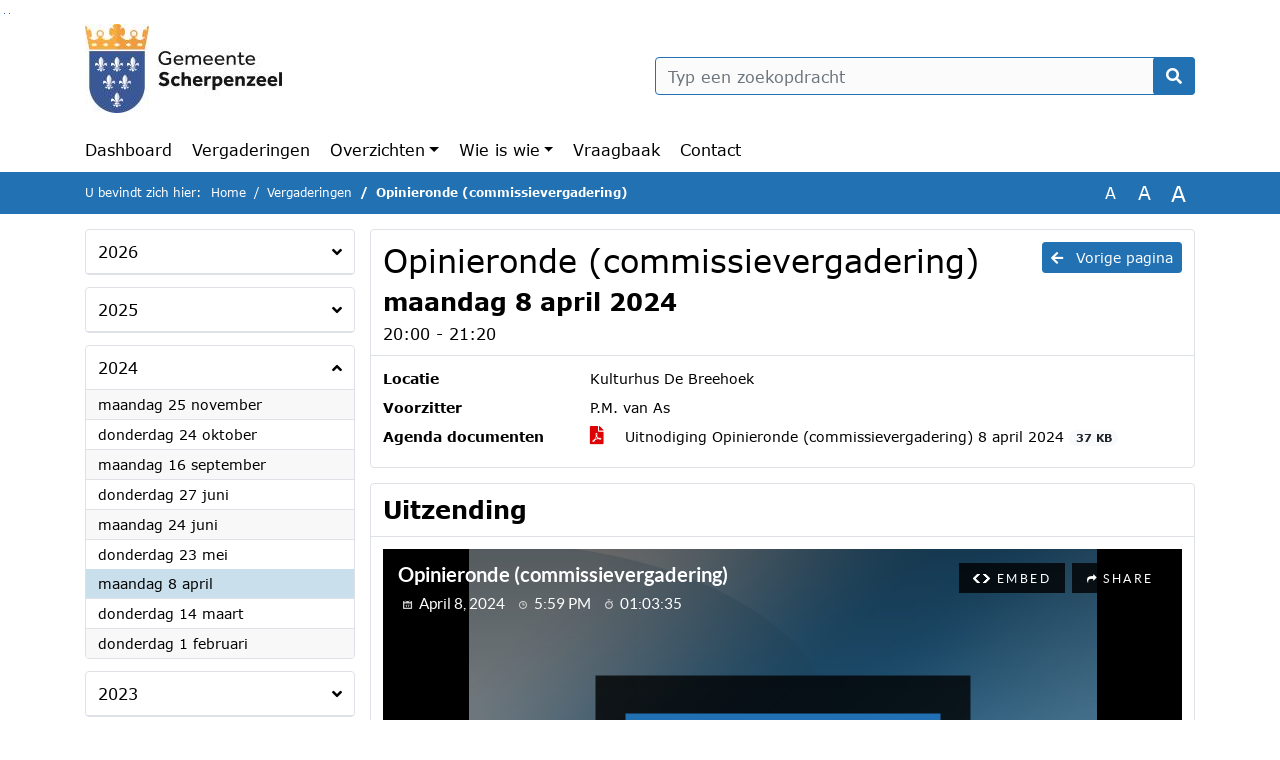

--- FILE ---
content_type: text/html; charset=utf-8
request_url: https://scherpenzeel.bestuurlijkeinformatie.nl/Agenda/Index/87549617-9099-424f-8014-06a669a534a6
body_size: 83705
content:
<!DOCTYPE html>
<html lang="nl">
<head>
    <meta charset="utf-8" />
    <meta name="viewport" content="width=device-width, initial-scale=1.0">
    <title>Agenda Scherpenzeel - Opinieronde (commissievergadering) maandag 8 april 2024 20:00 - 21:20 - iBabs Publieksportaal</title>
    <link rel="SHORTCUT ICON" href="/favicon.svg?v=20210707" />
<link rel="icon" type="image/png" sizes="16x16" href="/Images/icons/ibabs/favicon-16x16.png?x46223">
<link rel="icon" type="image/png" sizes="32x32" href="/Images/icons/ibabs/favicon-32x32.png?x46223">
<link rel="icon" type="image/svg+xml" sizes="any" href="/favicon.svg?x46223">
<link rel="apple-touch-icon" href="/favicon.svg?x46223">
<link rel="apple-touch-icon" sizes="152x152" href="/Images/icons/ibabs/touch-icon-ipad.png?x46223">
<link rel="apple-touch-icon" sizes="167x167" href="/Images/icons/ibabs/touch-icon-ipad-retina.png?x46223">
<link rel="apple-touch-icon" sizes="180x180" href="/Images/icons/ibabs/touch-icon-iphone-retina.png?x46223">


    <link href="https://fonts.googleapis.com/css?family=Open+Sans:300,400,600,700,800" rel="stylesheet" />
    <link href="/Content/css?v=D-O9VFCAyJBB8XEPmMsnpG95XXUEHBJPXwTmEDlWT0I1" rel="stylesheet"/>

    <link href='/Content/cssparse?v=GwY4XHn5VbZxFlS8RAaRX5uQYXQffa-el0jQVsPNdzs1' rel='stylesheet' data-include-ie-parse />


<link href='/Content/Fonts/Verdana.css' rel='stylesheet' data-include-ie-parse />
<link href='/Base/SiteCss' rel='stylesheet' data-include-ie-parse />

    

    <script src="/Script/ApplicationInsights"></script>
</head>
<body data-site-name="Scherpenzeel">
    <div id="wrapper">
        <div class="skipcontent">
            <a href="#content" class="btn btn-ris sr-only sr-only-focusable" tabindex="0">Ga naar de inhoud van deze pagina</a>
            <a href="#search-input" class="btn btn-ris sr-only sr-only-focusable" tabindex="0">Ga naar het zoeken</a>
            <a href="#navigation" class="btn btn-ris sr-only sr-only-focusable" tabindex="0">Ga naar het menu</a>
        </div>
        <header id="header">
            <div class="container">
                <div class="row align-items-center">
                    <div class="col-left col-md-6">
                        <div class="d-flex justify-content-between align-items-center">
                            <div class="logo">
                                <a href="https://www.scherpenzeel.nl/" id="logo" title="Navigeer naar https://www.scherpenzeel.nl/">
                                        <img alt="Logo Scherpenzeel" src="[data-uri]" />
                                </a>
                            </div>
                            <div class="d-block d-md-none">
                                <button type="button" class="navbar-toggler collapsed" data-toggle="collapse" data-target="#navbar" aria-expanded="false" aria-controls="navbar">
                                    <span class="navbar-toggler-icon" aria-hidden="true"></span>
                                    <span class="navbar-toggler-text">Menu</span>
                                </button>
                            </div>
                        </div>
                    </div>
                    <div class="col-right col-md-6">
                        <div class="form-inline justify-content-end d-none d-md-flex search-box">
                            <label class="sr-only" for="search-input">Zoeken naar</label>
                            <input class="form-control input-search" id="search-input" name="search" type="text" placeholder="Typ een zoekopdracht" aria-label="Typ een zoekopdracht" data-search-url="/Search" />
                            <button class="btn btn-search" type="button" id="search-button" aria-label="Nu zoeken">
                                <i class="fas fa-search" aria-hidden="true"></i>
                            </button>
                        </div>
                    </div>
                </div>
            </div>
        </header>
        <nav id="navigation" class="navbar navbar-expand-md">
            <div class="container">
                <div id="navbar" class="collapse navbar-collapse">
                    <ul class="navbar-nav mr-auto">
                        <li class="nav-item" id="nav-item-dashboard">
                            <a href="/" class="nav-link">Dashboard</a>
                        </li>
                        <li class="nav-item" id="nav-item-calendar">
                            <a href="/Calendar" class="nav-link">Vergaderingen</a>
                        </li>
                            <li class="nav-item dropdown" id="nav-item-report">
                                <a href="#" class="nav-link dropdown-toggle" data-toggle="dropdown" aria-haspopup="true" aria-expanded="false" id="nav-link-report">Overzichten</a>
                                <div class="dropdown-menu" aria-labelledby="nav-link-report">
                                    <a class="dropdown-item" href="/Reports">Overzichten</a>
                                        <a class="dropdown-item ml-md-3" href="/Reports/Details/0095140d-90d2-4f77-ae51-afbf50e3d503">Besluitenlijsten B&amp;W</a>
                                        <a class="dropdown-item ml-md-3" href="/Reports/Details/c6de7cbe-243c-4372-9a94-5184b0ab2c07">Besluitenlijsten Raad</a>
                                        <a class="dropdown-item ml-md-3" href="/Reports/Details/f0cae6d9-adfc-4fdf-94e1-d74ccf186b98">Geheimhoudingsregister</a>
                                        <a class="dropdown-item ml-md-3" href="/Reports/Details/975db92b-300f-416e-baea-dd69627a619e">Ingekomen stukken Raad</a>
                                        <a class="dropdown-item ml-md-3" href="/Reports/Details/ff5937c6-033a-443a-846f-e04f78ed9368">Memo&#39;s</a>
                                        <a class="dropdown-item ml-md-3" href="/Reports/Details/350668d6-2eb7-4076-b613-c36672aff603">Moties</a>
                                        <a class="dropdown-item ml-md-3" href="/Reports/Details/1209e5f5-12ed-4cc1-b25b-3b844eb7de50">Raadsbesluiten</a>
                                        <a class="dropdown-item ml-md-3" href="/Reports/Details/da62615e-6377-413a-9c23-307d5d0c4e01">Schriftelijke vragen en Inlichtingen </a>
                                        <a class="dropdown-item ml-md-3" href="/Reports/Details/3f03f0d5-35eb-4e47-b00b-f648976b85ff">Themapagina&#39;s</a>
                                        <a class="dropdown-item ml-md-3" href="/Reports/Details/9d7510fb-3d3c-47db-bc66-cdc3f44e3f72">Toezeggingen</a>
                                </div>
                            </li>
                                                                                                        <li class="nav-item dropdown" id="nav-item-people">
                                    <a href="#" class="nav-link dropdown-toggle" data-toggle="dropdown" aria-haspopup="true" aria-expanded="false" id="nav-link-people">Wie is wie</a>
                                    <div class="dropdown-menu" aria-labelledby="nav-link-people">
                                        <a class="dropdown-item" href="/People">Wie is wie</a>
                                            <a class="dropdown-item ml-md-3" href="/People/Profiles/e4d5e303-d7c1-4c9e-8d97-dbfb2323f072">Commissieleden</a>
                                            <a class="dropdown-item ml-md-3" href="/People/Profiles/104ee08e-3740-455b-a030-8699a85a11cd">Gemeenteraad</a>
                                            <a class="dropdown-item ml-md-3" href="/People/Profiles/fd9dbc39-b03e-425a-8ae4-62b1e65d5faa">Griffie</a>
                                    </div>
                                </li>
                                                                            <li class="nav-item" id="nav-item-help">
                                <a href="/Help" class="nav-link">Vraagbaak</a>
                            </li>
                                                    <li class="nav-item" id="nav-item-contact">
                                <a href="/Contact" class="nav-link">Contact</a>
                            </li>
                    </ul>
                </div>
            </div>
        </nav>
        <div id="mobile-searchbox" class="d-block d-md-none">
            <div class="container">
                <div class="row align-items-center">
                    <div class="col">
                        <div class="form-inline justify-content-end search-box">
                            <input class="form-control input-search" id="search-input-sm" name="search" type="text" placeholder="Typ een zoekopdracht" aria-label="Typ een zoekopdracht" data-search-url="/Search" />
                            <button class="btn btn-search" type="button" id="search-button-sm" aria-label="Nu zoeken">
                                <i class="fas fa-search" aria-hidden="true"></i>
                            </button>
                        </div>
                    </div>
                </div>
            </div>
        </div>
        <div id="breadcrumb">
            <div class="container">
                <nav class="navbar navbar-expand-md" aria-label="Kruimelpad">
                    <span class="breadcrumb-pre-text">
                        U bevindt zich hier:
                    </span>
                    <ol class="breadcrumb mr-auto">
                        <li class="breadcrumb-item">
                            <a href="/">Home</a>
                        </li>
                        
    <li class="breadcrumb-item">
        <a href="/Calendar">
            Vergaderingen
        </a>
    </li>
    <li class="breadcrumb-item active" aria-current="page">
        Opinieronde (commissievergadering)
    </li>

                    </ol>
                    <div class="font-size">
                        <ul>
                            <li class="align-middle">
                                <button type="button" data-size="1.0" aria-label="Zet de tekst in de originele tekst grootte." aria-pressed="true">A</button>
                            </li>
                            <li class="align-middle">
                                <button type="button" data-size="1.2" aria-label="Vergroot de tekst met 20% ten opzichte van de originele tekst grootte." aria-pressed="false">A</button>
                            </li>
                            <li class="align-middle">
                                <button type="button" data-size="1.4" aria-label="Vergroot de tekst met 40% ten opzichte van de originele tekst grootte." aria-pressed="false">A</button>
                            </li>
                        </ul>
                    </div>
                </nav>
            </div>
        </div>
        <main id="content" class="d-flex">
            <div class="container d-flex align-items-stretch flex-fill">
                


<div class="row maincontent sidecontent-left flex-fill" >
    <aside class="col-md-3 col-lg-3" id="sidecontent-left">

<div class="widget">
    <div class="widgetLabel">
        <h2>
            <a role="button" 
               data-toggle="collapse" 
               href="#year2026" 
               aria-expanded="false" 
               aria-controls="year2026" 
               >
                2026
                <span class="collapse-icon float-right">
                    <i class="fa fa-angle-down"></i>
                </span>
            </a>
        </h2>
    </div>
    <div class="widgetContent">
        <ul class="list-group">
            <li class="clearfix agenda-year list-group-item">
                <div class="details collapse " id="year2026">
                    <ul class="list-group" data-agenda-url="/Agenda/RetrieveAgendasForYear?agendatypeId=100029668&amp;year=2026">
                        
                    </ul>
                </div>
            </li>
        </ul>
    </div>
</div>
<div class="widget">
    <div class="widgetLabel">
        <h2>
            <a role="button" 
               data-toggle="collapse" 
               href="#year2025" 
               aria-expanded="false" 
               aria-controls="year2025" 
               >
                2025
                <span class="collapse-icon float-right">
                    <i class="fa fa-angle-down"></i>
                </span>
            </a>
        </h2>
    </div>
    <div class="widgetContent">
        <ul class="list-group">
            <li class="clearfix agenda-year list-group-item">
                <div class="details collapse " id="year2025">
                    <ul class="list-group" data-agenda-url="/Agenda/RetrieveAgendasForYear?agendatypeId=100029668&amp;year=2025">
                        
                    </ul>
                </div>
            </li>
        </ul>
    </div>
</div>
<div class="widget">
    <div class="widgetLabel">
        <h2>
            <a role="button" 
               data-toggle="collapse" 
               href="#year2024" 
               aria-expanded="true" 
               aria-controls="year2024" 
               >
                2024
                <span class="collapse-icon float-right">
                    <i class="fa fa-angle-up"></i>
                </span>
            </a>
        </h2>
    </div>
    <div class="widgetContent">
        <ul class="list-group">
            <li class="clearfix agenda-year list-group-item">
                <div class="details collapse in show" id="year2024">
                    <ul class="list-group" data-agenda-url="/Agenda/RetrieveAgendasForYear?agendatypeId=100029668&amp;year=2024">
                            <li class="agenda-link list-group-item "
        >
        <a href="/Agenda/Index/3dbb2421-dadf-4940-a06a-b19313ef923e" >
            <div class="agenda-link-title">maandag 25 november <span class="sr-only">2024</span></div>
        </a>
    </li>
    <li class="agenda-link list-group-item "
        >
        <a href="/Agenda/Index/076f975b-bd08-4ca8-ae66-1eb221438bc9" >
            <div class="agenda-link-title">donderdag 24 oktober <span class="sr-only">2024</span></div>
        </a>
    </li>
    <li class="agenda-link list-group-item "
        >
        <a href="/Agenda/Index/efd74c57-c286-4e63-9cdf-ca0e658725f0" >
            <div class="agenda-link-title">maandag 16 september <span class="sr-only">2024</span></div>
        </a>
    </li>
    <li class="agenda-link list-group-item "
        >
        <a href="/Agenda/Index/71c0ee7f-a46f-45ed-8ac2-86387e6bc7e3" >
            <div class="agenda-link-title">donderdag 27 juni <span class="sr-only">2024</span></div>
        </a>
    </li>
    <li class="agenda-link list-group-item "
        >
        <a href="/Agenda/Index/475a54fd-c632-474d-96d2-1bad71237ce8" >
            <div class="agenda-link-title">maandag 24 juni <span class="sr-only">2024</span></div>
        </a>
    </li>
    <li class="agenda-link list-group-item "
        >
        <a href="/Agenda/Index/c52ca490-c22e-4333-aedd-96f74ee5de9d" >
            <div class="agenda-link-title">donderdag 23 mei <span class="sr-only">2024</span></div>
        </a>
    </li>
    <li class="agenda-link list-group-item active"
        aria-current=&quot;page&quot;>
        <a href="/Agenda/Index/87549617-9099-424f-8014-06a669a534a6" >
            <div class="agenda-link-title">maandag 8 april <span class="sr-only">2024</span></div>
        </a>
    </li>
    <li class="agenda-link list-group-item "
        >
        <a href="/Agenda/Index/b582726d-c79b-4c84-b5f9-bf0b604f5b68" >
            <div class="agenda-link-title">donderdag 14 maart <span class="sr-only">2024</span></div>
        </a>
    </li>
    <li class="agenda-link list-group-item "
        >
        <a href="/Agenda/Index/4016049d-b675-4f1d-81ef-b3963b7c2e27" >
            <div class="agenda-link-title">donderdag 1 februari <span class="sr-only">2024</span></div>
        </a>
    </li>

                    </ul>
                </div>
            </li>
        </ul>
    </div>
</div>
<div class="widget">
    <div class="widgetLabel">
        <h2>
            <a role="button" 
               data-toggle="collapse" 
               href="#year2023" 
               aria-expanded="false" 
               aria-controls="year2023" 
               >
                2023
                <span class="collapse-icon float-right">
                    <i class="fa fa-angle-down"></i>
                </span>
            </a>
        </h2>
    </div>
    <div class="widgetContent">
        <ul class="list-group">
            <li class="clearfix agenda-year list-group-item">
                <div class="details collapse " id="year2023">
                    <ul class="list-group" data-agenda-url="/Agenda/RetrieveAgendasForYear?agendatypeId=100029668&amp;year=2023">
                        
                    </ul>
                </div>
            </li>
        </ul>
    </div>
</div>
<div class="widget">
    <div class="widgetLabel">
        <h2>
            <a role="button" 
               data-toggle="collapse" 
               href="#year2022" 
               aria-expanded="false" 
               aria-controls="year2022" 
               >
                2022
                <span class="collapse-icon float-right">
                    <i class="fa fa-angle-down"></i>
                </span>
            </a>
        </h2>
    </div>
    <div class="widgetContent">
        <ul class="list-group">
            <li class="clearfix agenda-year list-group-item">
                <div class="details collapse " id="year2022">
                    <ul class="list-group" data-agenda-url="/Agenda/RetrieveAgendasForYear?agendatypeId=100029668&amp;year=2022">
                        
                    </ul>
                </div>
            </li>
        </ul>
    </div>
</div>
<div class="widget">
    <div class="widgetLabel">
        <h2>
            <a role="button" 
               data-toggle="collapse" 
               href="#year2021" 
               aria-expanded="false" 
               aria-controls="year2021" 
               >
                2021
                <span class="collapse-icon float-right">
                    <i class="fa fa-angle-down"></i>
                </span>
            </a>
        </h2>
    </div>
    <div class="widgetContent">
        <ul class="list-group">
            <li class="clearfix agenda-year list-group-item">
                <div class="details collapse " id="year2021">
                    <ul class="list-group" data-agenda-url="/Agenda/RetrieveAgendasForYear?agendatypeId=100029668&amp;year=2021">
                        
                    </ul>
                </div>
            </li>
        </ul>
    </div>
</div>
<div class="widget">
    <div class="widgetLabel">
        <h2>
            <a role="button" 
               data-toggle="collapse" 
               href="#year2020" 
               aria-expanded="false" 
               aria-controls="year2020" 
               >
                2020
                <span class="collapse-icon float-right">
                    <i class="fa fa-angle-down"></i>
                </span>
            </a>
        </h2>
    </div>
    <div class="widgetContent">
        <ul class="list-group">
            <li class="clearfix agenda-year list-group-item">
                <div class="details collapse " id="year2020">
                    <ul class="list-group" data-agenda-url="/Agenda/RetrieveAgendasForYear?agendatypeId=100029668&amp;year=2020">
                        
                    </ul>
                </div>
            </li>
        </ul>
    </div>
</div>
<div class="widget">
    <div class="widgetLabel">
        <h2>
            <a role="button" 
               data-toggle="collapse" 
               href="#year2019" 
               aria-expanded="false" 
               aria-controls="year2019" 
               >
                2019
                <span class="collapse-icon float-right">
                    <i class="fa fa-angle-down"></i>
                </span>
            </a>
        </h2>
    </div>
    <div class="widgetContent">
        <ul class="list-group">
            <li class="clearfix agenda-year list-group-item">
                <div class="details collapse " id="year2019">
                    <ul class="list-group" data-agenda-url="/Agenda/RetrieveAgendasForYear?agendatypeId=100029668&amp;year=2019">
                        
                    </ul>
                </div>
            </li>
        </ul>
    </div>
</div>
<div class="widget">
    <div class="widgetLabel">
        <h2>
            <a role="button" 
               data-toggle="collapse" 
               href="#year2018" 
               aria-expanded="false" 
               aria-controls="year2018" 
               >
                2018
                <span class="collapse-icon float-right">
                    <i class="fa fa-angle-down"></i>
                </span>
            </a>
        </h2>
    </div>
    <div class="widgetContent">
        <ul class="list-group">
            <li class="clearfix agenda-year list-group-item">
                <div class="details collapse " id="year2018">
                    <ul class="list-group" data-agenda-url="/Agenda/RetrieveAgendasForYear?agendatypeId=100029668&amp;year=2018">
                        
                    </ul>
                </div>
            </li>
        </ul>
    </div>
</div>
<div class="widget">
    <div class="widgetLabel">
        <h2>
            <a role="button" 
               data-toggle="collapse" 
               href="#year2017" 
               aria-expanded="false" 
               aria-controls="year2017" 
               >
                2017
                <span class="collapse-icon float-right">
                    <i class="fa fa-angle-down"></i>
                </span>
            </a>
        </h2>
    </div>
    <div class="widgetContent">
        <ul class="list-group">
            <li class="clearfix agenda-year list-group-item">
                <div class="details collapse " id="year2017">
                    <ul class="list-group" data-agenda-url="/Agenda/RetrieveAgendasForYear?agendatypeId=100029668&amp;year=2017">
                        
                    </ul>
                </div>
            </li>
        </ul>
    </div>
</div>
<div class="widget">
    <div class="widgetLabel">
        <h2>
            <a role="button" 
               data-toggle="collapse" 
               href="#year2016" 
               aria-expanded="false" 
               aria-controls="year2016" 
               >
                2016
                <span class="collapse-icon float-right">
                    <i class="fa fa-angle-down"></i>
                </span>
            </a>
        </h2>
    </div>
    <div class="widgetContent">
        <ul class="list-group">
            <li class="clearfix agenda-year list-group-item">
                <div class="details collapse " id="year2016">
                    <ul class="list-group" data-agenda-url="/Agenda/RetrieveAgendasForYear?agendatypeId=100029668&amp;year=2016">
                        
                    </ul>
                </div>
            </li>
        </ul>
    </div>
</div>    </aside>
    <section class="col-md-9 maincontent" id="maincontent" >
            <div class="row">
        <div class="box col">
            <div class="box-inner">
                <div class="box-header">
                    <a id="backButton" href="#" class="d-none d-md-block btn-sm btn-ris float-md-right"><i class="fas fa-arrow-left"></i> Vorige pagina</a>
                    <h1 >Opinieronde (commissievergadering)</h1>
                    <h2 >maandag 8 april 2024</h2>
                    <div class="heading3">20:00 - 21:20</div>
                </div>
                <div class="box-content box-padding">
                    <dl class="row">
                            <dt class="col-sm-3">Locatie</dt>
                            <dd class="col-sm-9" ><p>Kulturhus De Breehoek</p></dd>
                                                    <dt class="col-sm-3">Voorzitter</dt>
                            <dd class="col-sm-9" >P.M. van As</dd>
                                                

                            <dt class="col-sm-3">Agenda documenten</dt>
                            <dd class="col-sm-9">
                                <ul class="list-group list-attachments">
        <li class="list-group-item">
            <a href="/Agenda/Document/87549617-9099-424f-8014-06a669a534a6?documentId=d0ad67c6-0a14-4523-a98e-1d5ce51c9368" class="unread" data-document-id="d0ad67c6-0a14-4523-a98e-1d5ce51c9368" >
                    <span class="icon pdf" aria-label="pdf" role="img"></span>
                
                Uitnodiging Opinieronde (commissievergadering) 8 april 2024
                <span class="badge badge-light badge-pill">37 KB</span>
            </a>
        </li>
</ul>
                            </dd>
                    </dl>
                </div>
            </div>
        </div>
    </div>
<div class="row">
    <div class="box col">
        <div class="box-inner">
            <div class="box-header">
                <h2>Uitzending</h2>
            </div>
            <div class="box-content box-padding">
                <div class="cwc" data-video-type="Cwc" data-video-id="gemeentescherpenzeel/20240408_1" data-video-url="" data-video-base-url="" data-title="Opinieronde (commissievergadering) maandag 8 april 2024" data-language="nl">
                </div>
            </div>
        </div>
    </div>
</div>        <div class="row">
    <div class="box col">
        <div class="box-inner">
            <div class="box-header">
                <h2>Agendapunten</h2>
                <button class="btn btn-ibo float-right" style="display: none;">
                    <i class="fa fa-download"></i>
                </button>
            </div>
            <div class="box-content">
                <div class="box-content-collapse panel-group" id="agendaitems">
                    <ol>
                            <li>
                                <div class="panel panel-default agenda-item" id="ca8384bc-0fa3-46e6-b623-2f00a1b6bc64" >
    <div class="panel-heading large" id="heading-ca8384bc-0fa3-46e6-b623-2f00a1b6bc64">
        <div class="d-flex">
            <div class="panel-id">1</div>
                <h3 class="panel-title">
                    <button class="arrow-right" type="button" aria-expanded="true" aria-controls="collapse-ca8384bc-0fa3-46e6-b623-2f00a1b6bc64">
                        <span class="panel-title-label" >
                            Opening - <span class='text-thin'>20:00</span>
                        </span>
                    </button>
                </h3>
        </div>
    </div>
        <div id="collapse-ca8384bc-0fa3-46e6-b623-2f00a1b6bc64" class="panel-collapse collapse show" aria-labelledby="heading-ca8384bc-0fa3-46e6-b623-2f00a1b6bc64">
            <div class="panel-body">
                                                                

                    <div class="row even">
                        <div class="col-12 label">
                            <a class="arrow-right collapsed" role="button" data-toggle="collapse" data-parent="#collapse-ca8384bc-0fa3-46e6-b623-2f00a1b6bc64" href="#speakers-ca8384bc-0fa3-46e6-b623-2f00a1b6bc64" aria-expanded="false" aria-controls="speakers-ca8384bc-0fa3-46e6-b623-2f00a1b6bc64">
                                <h4>Sprekers</h4>
                            </a>
                        </div>
                        <div class="col-12 text">
                            <div id="speakers-ca8384bc-0fa3-46e6-b623-2f00a1b6bc64" class="speakers collapse">
                                    <div class="offset"
         data-off="4760"
         data-seek-point="0">
        00:00:04 - 00:03:38 - P.M.  van   As
    </div>

                            </div>
                        </div>
                    </div>
            </div>
        </div>
</div>
                            </li>
                            <li>
                                <div class="panel panel-default agenda-item" id="f2413f40-28d5-4ecc-9387-cb355bcd410a" >
    <div class="panel-heading large" id="heading-f2413f40-28d5-4ecc-9387-cb355bcd410a">
        <div class="d-flex">
            <div class="panel-id">2</div>
                <h3 class="panel-title">
                    <button class="arrow-right" type="button" aria-expanded="true" aria-controls="collapse-f2413f40-28d5-4ecc-9387-cb355bcd410a">
                        <span class="panel-title-label" >
                            Spreekrecht - <span class='text-thin'>20:01</span>
                        </span>
                    </button>
                </h3>
        </div>
    </div>
        <div id="collapse-f2413f40-28d5-4ecc-9387-cb355bcd410a" class="panel-collapse collapse show" aria-labelledby="heading-f2413f40-28d5-4ecc-9387-cb355bcd410a">
            <div class="panel-body">
                                                                

                    <div class="row even">
                        <div class="col-12 label">
                            <a class="arrow-right collapsed" role="button" data-toggle="collapse" data-parent="#collapse-f2413f40-28d5-4ecc-9387-cb355bcd410a" href="#speakers-f2413f40-28d5-4ecc-9387-cb355bcd410a" aria-expanded="false" aria-controls="speakers-f2413f40-28d5-4ecc-9387-cb355bcd410a">
                                <h4>Sprekers</h4>
                            </a>
                        </div>
                        <div class="col-12 text">
                            <div id="speakers-f2413f40-28d5-4ecc-9387-cb355bcd410a" class="speakers collapse">
                                    <div class="offset"
         data-off="114531"
         data-seek-point="0">
        00:01:54 - 00:03:38 - P.M.  van   As
    </div>

                            </div>
                        </div>
                    </div>
            </div>
        </div>
</div>
                            </li>
                            <li>
                                <div class="panel panel-default agenda-item" id="244cd5bf-bc29-4f7b-b24a-c0ff55eed7dc" >
    <div class="panel-heading large" id="heading-244cd5bf-bc29-4f7b-b24a-c0ff55eed7dc">
        <div class="d-flex">
            <div class="panel-id">3</div>
                <h3 class="panel-title">
                    <button class="arrow-right" type="button" aria-expanded="true" aria-controls="collapse-244cd5bf-bc29-4f7b-b24a-c0ff55eed7dc">
                        <span class="panel-title-label" >
                            Vaststellen agenda - <span class='text-thin'>20:02</span>
                        </span>
                    </button>
                </h3>
        </div>
    </div>
        <div id="collapse-244cd5bf-bc29-4f7b-b24a-c0ff55eed7dc" class="panel-collapse collapse show" aria-labelledby="heading-244cd5bf-bc29-4f7b-b24a-c0ff55eed7dc">
            <div class="panel-body">
                                                    <div class="row even">
                        <div class="col-12 label">
                            <h4>Bijlagen</h4>
                        </div>
                        <div class="col-12 text">
                            <ul class="list-group list-attachments">
        <li class="list-group-item">
            <a href="/Agenda/Document/87549617-9099-424f-8014-06a669a534a6?documentId=b903d1cd-4efc-431f-bad6-0a534ec1b807&amp;agendaItemId=244cd5bf-bc29-4f7b-b24a-c0ff55eed7dc" class="unread" data-document-id="b903d1cd-4efc-431f-bad6-0a534ec1b807" >
                    <span class="icon pdf" aria-label="pdf" role="img"></span>
                
                Agenda Opinieronde (commissievergadering) 8 april 2024
                <span class="badge badge-light badge-pill">38 KB</span>
            </a>
        </li>
</ul>
                        </div>
                    </div>
                                

                    <div class="row odd">
                        <div class="col-12 label">
                            <a class="arrow-right collapsed" role="button" data-toggle="collapse" data-parent="#collapse-244cd5bf-bc29-4f7b-b24a-c0ff55eed7dc" href="#speakers-244cd5bf-bc29-4f7b-b24a-c0ff55eed7dc" aria-expanded="false" aria-controls="speakers-244cd5bf-bc29-4f7b-b24a-c0ff55eed7dc">
                                <h4>Sprekers</h4>
                            </a>
                        </div>
                        <div class="col-12 text">
                            <div id="speakers-244cd5bf-bc29-4f7b-b24a-c0ff55eed7dc" class="speakers collapse">
                                    <div class="offset"
         data-off="117091"
         data-seek-point="0">
        00:01:57 - 00:03:38 - P.M.  van   As
    </div>

                            </div>
                        </div>
                    </div>
            </div>
        </div>
</div>
                            </li>
                            <li>
                                <div class="panel panel-default agenda-item" id="d196f6b4-c12c-42ac-a766-7ac8a98fca21" >
    <div class="panel-heading large" id="heading-d196f6b4-c12c-42ac-a766-7ac8a98fca21">
        <div class="d-flex">
            <div class="panel-id">4</div>
                <h3 class="panel-title">
                    <button class="arrow-right" type="button" aria-expanded="true" aria-controls="collapse-d196f6b4-c12c-42ac-a766-7ac8a98fca21">
                        <span class="panel-title-label" >
                            Lange Termijn Agenda (LTA) - <span class='text-thin'>20:03</span>
                        </span>
                    </button>
                </h3>
        </div>
    </div>
        <div id="collapse-d196f6b4-c12c-42ac-a766-7ac8a98fca21" class="panel-collapse collapse show" aria-labelledby="heading-d196f6b4-c12c-42ac-a766-7ac8a98fca21">
            <div class="panel-body">
                                                    <div class="row even">
                        <div class="col-12 label">
                            <h4>Bijlagen</h4>
                        </div>
                        <div class="col-12 text">
                            <ul class="list-group list-attachments">
        <li class="list-group-item">
            <a href="/Agenda/Document/87549617-9099-424f-8014-06a669a534a6?documentId=4a9ceb9d-1340-404d-842c-8235600d6c2e&amp;agendaItemId=d196f6b4-c12c-42ac-a766-7ac8a98fca21" class="unread" data-document-id="4a9ceb9d-1340-404d-842c-8235600d6c2e" >
                    <span class="icon pdf" aria-label="pdf" role="img"></span>
                
                Termijnagenda 26-03-2024
                <span class="badge badge-light badge-pill">141 KB</span>
            </a>
        </li>
</ul>
                        </div>
                    </div>
                                

                    <div class="row odd">
                        <div class="col-12 label">
                            <a class="arrow-right collapsed" role="button" data-toggle="collapse" data-parent="#collapse-d196f6b4-c12c-42ac-a766-7ac8a98fca21" href="#speakers-d196f6b4-c12c-42ac-a766-7ac8a98fca21" aria-expanded="false" aria-controls="speakers-d196f6b4-c12c-42ac-a766-7ac8a98fca21">
                                <h4>Sprekers</h4>
                            </a>
                        </div>
                        <div class="col-12 text">
                            <div id="speakers-d196f6b4-c12c-42ac-a766-7ac8a98fca21" class="speakers collapse">
                                    <div class="offset"
         data-off="122064"
         data-seek-point="0">
        00:02:02 - 00:03:38 - P.M.  van   As
    </div>

                            </div>
                        </div>
                    </div>
            </div>
        </div>
</div>
                            </li>
                            <li>
                                <div class="panel panel-default agenda-item" id="ed9c4688-fb91-407c-9e51-3d9b19fcbac5" >
    <div class="panel-heading large" id="heading-ed9c4688-fb91-407c-9e51-3d9b19fcbac5">
        <div class="d-flex">
            <div class="panel-id">5</div>
                <h3 class="panel-title">
                    <button class="arrow-right" type="button" aria-expanded="true" aria-controls="collapse-ed9c4688-fb91-407c-9e51-3d9b19fcbac5">
                        <span class="panel-title-label" >
                            Actualiteiten - <span class='text-thin'>20:04</span>
                        </span>
                    </button>
                </h3>
        </div>
    </div>
        <div id="collapse-ed9c4688-fb91-407c-9e51-3d9b19fcbac5" class="panel-collapse collapse show" aria-labelledby="heading-ed9c4688-fb91-407c-9e51-3d9b19fcbac5">
            <div class="panel-body">
                                                                

                    <div class="row even">
                        <div class="col-12 label">
                            <a class="arrow-right collapsed" role="button" data-toggle="collapse" data-parent="#collapse-ed9c4688-fb91-407c-9e51-3d9b19fcbac5" href="#speakers-ed9c4688-fb91-407c-9e51-3d9b19fcbac5" aria-expanded="false" aria-controls="speakers-ed9c4688-fb91-407c-9e51-3d9b19fcbac5">
                                <h4>Sprekers</h4>
                            </a>
                        </div>
                        <div class="col-12 text">
                            <div id="speakers-ed9c4688-fb91-407c-9e51-3d9b19fcbac5" class="speakers collapse">
                                    <div class="offset"
         data-off="132538"
         data-seek-point="0">
        00:02:12 - 00:03:38 - P.M.  van   As
    </div>

                            </div>
                        </div>
                    </div>
            </div>
        </div>
</div>
                            </li>
                            <li>
                                <div class="panel panel-default agenda-item" id="2da4f34a-3b17-47b3-9490-c28758f4ac2b" >
    <div class="panel-heading large" id="heading-2da4f34a-3b17-47b3-9490-c28758f4ac2b">
        <div class="d-flex">
            <div class="panel-id">6</div>
                <h3 class="panel-title">
                    <button class="arrow-right" type="button" aria-expanded="true" aria-controls="collapse-2da4f34a-3b17-47b3-9490-c28758f4ac2b">
                        <span class="panel-title-label" >
                            Stichting EemVallei Educatief (Stev) Begroting - <span class='text-thin'>20:05</span>
                        </span>
                    </button>
                </h3>
        </div>
    </div>
        <div id="collapse-2da4f34a-3b17-47b3-9490-c28758f4ac2b" class="panel-collapse collapse show" aria-labelledby="heading-2da4f34a-3b17-47b3-9490-c28758f4ac2b">
            <div class="panel-body">
                                                    <div class="row even">
                        <div class="col-12 label">
                            <h4>Bijlagen</h4>
                        </div>
                        <div class="col-12 text">
                            <ul class="list-group list-attachments">
        <li class="list-group-item">
            <a href="/Agenda/Document/87549617-9099-424f-8014-06a669a534a6?documentId=1689616b-3734-456d-9e17-4978325f612c&amp;agendaItemId=2da4f34a-3b17-47b3-9490-c28758f4ac2b" class="unread" data-document-id="1689616b-3734-456d-9e17-4978325f612c" >
                    <span class="icon pdf" aria-label="pdf" role="img"></span>
                
                Raadsvoorstel zienswijze begroting 2024 STEV (red)
                <span class="badge badge-light badge-pill">54 KB</span>
            </a>
        </li>
        <li class="list-group-item">
            <a href="/Agenda/Document/87549617-9099-424f-8014-06a669a534a6?documentId=b62e90d0-d457-4c7e-9435-a4be5df01df7&amp;agendaItemId=2da4f34a-3b17-47b3-9490-c28758f4ac2b" class="unread" data-document-id="b62e90d0-d457-4c7e-9435-a4be5df01df7" >
                    <span class="icon pdf" aria-label="pdf" role="img"></span>
                
                Aanbiedingsbrief begroting STEV 2024
                <span class="badge badge-light badge-pill">89 KB</span>
            </a>
        </li>
        <li class="list-group-item">
            <a href="/Agenda/Document/87549617-9099-424f-8014-06a669a534a6?documentId=5e4a8b25-7785-4a30-b5ad-e5915d03b335&amp;agendaItemId=2da4f34a-3b17-47b3-9490-c28758f4ac2b" class="unread" data-document-id="5e4a8b25-7785-4a30-b5ad-e5915d03b335" >
                    <span class="icon pdf" aria-label="pdf" role="img"></span>
                
                Begroting STEV 2024-2028
                <span class="badge badge-light badge-pill">546 KB</span>
            </a>
        </li>
        <li class="list-group-item">
            <a href="/Agenda/Document/87549617-9099-424f-8014-06a669a534a6?documentId=11b2dc20-9590-4e0c-a0b7-b293f4d1a9cd&amp;agendaItemId=2da4f34a-3b17-47b3-9490-c28758f4ac2b" class="unread" data-document-id="11b2dc20-9590-4e0c-a0b7-b293f4d1a9cd" >
                    <span class="icon pdf" aria-label="pdf" role="img"></span>
                
                Technische vragen Stichting EemVallei Educatief (Stev) Begroting
                <span class="badge badge-light badge-pill">52 KB</span>
            </a>
        </li>
</ul>
                        </div>
                    </div>
                                    <div class="row odd">
                        <div class="col-12 label">
                            <h4>Voorgesteld besluit</h4>
                        </div>
                        <div class="col-12 text">
                            <p>1. Geen zienswijze naar voren te brengen over de begroting 2024 van Stichting Openbaar Primair Onderwijs Eem-Vallei Educatief (STEV).</p>
                        </div>
                    </div>
                

                    <div class="row even">
                        <div class="col-12 label">
                            <a class="arrow-right collapsed" role="button" data-toggle="collapse" data-parent="#collapse-2da4f34a-3b17-47b3-9490-c28758f4ac2b" href="#speakers-2da4f34a-3b17-47b3-9490-c28758f4ac2b" aria-expanded="false" aria-controls="speakers-2da4f34a-3b17-47b3-9490-c28758f4ac2b">
                                <h4>Sprekers</h4>
                            </a>
                        </div>
                        <div class="col-12 text">
                            <div id="speakers-2da4f34a-3b17-47b3-9490-c28758f4ac2b" class="speakers collapse">
                                    <div class="offset"
         data-off="149948"
         data-seek-point="0">
        00:02:29 - 00:03:38 - P.M.  van   As
    </div>
    <div class="offset"
         data-off="218593"
         data-seek-point="0">
        00:03:38 - 00:06:50 - GemeenteBelangen Scherpenzeel
    </div>
    <div class="offset"
         data-off="410473"
         data-seek-point="0">
        00:06:50 - 00:07:01 - P.M.  van   As
    </div>
    <div class="offset"
         data-off="421590"
         data-seek-point="0">
        00:07:01 - 00:08:06 - VVD Scherpenzeel
    </div>
    <div class="offset"
         data-off="486467"
         data-seek-point="0">
        00:08:06 - 00:08:19 - P.M.  van   As
    </div>
    <div class="offset"
         data-off="499823"
         data-seek-point="0">
        00:08:19 - 00:11:11 - PRO Scherpenzeel
    </div>
    <div class="offset"
         data-off="671547"
         data-seek-point="0">
        00:11:11 - 00:11:27 - P.M.  van   As
    </div>
    <div class="offset"
         data-off="687273"
         data-seek-point="0">
        00:11:27 - 00:17:49 - College B&W
    </div>
    <div class="offset"
         data-off="1069883"
         data-seek-point="0">
        00:17:49 - 00:18:44 - GemeenteBelangen Scherpenzeel
    </div>
    <div class="offset"
         data-off="1124643"
         data-seek-point="0">
        00:18:44 - 00:19:13 - College B&W
    </div>
    <div class="offset"
         data-off="1153463"
         data-seek-point="0">
        00:19:13 - 00:21:02 - P.M.  van   As
    </div>

                            </div>
                        </div>
                    </div>
            </div>
        </div>
</div>
                            </li>
                            <li>
                                <div class="panel panel-default agenda-item" id="1874efea-02ab-4959-bb2c-e3d886537938" >
    <div class="panel-heading large" id="heading-1874efea-02ab-4959-bb2c-e3d886537938">
        <div class="d-flex">
            <div class="panel-id">7</div>
                <h3 class="panel-title">
                    <button class="arrow-right" type="button" aria-expanded="true" aria-controls="collapse-1874efea-02ab-4959-bb2c-e3d886537938">
                        <span class="panel-title-label" >
                            Valleihopper ontwerp-Gemeenschappelijke Regeling - <span class='text-thin'>20:20</span>
                        </span>
                    </button>
                </h3>
        </div>
    </div>
        <div id="collapse-1874efea-02ab-4959-bb2c-e3d886537938" class="panel-collapse collapse show" aria-labelledby="heading-1874efea-02ab-4959-bb2c-e3d886537938">
            <div class="panel-body">
                                                    <div class="row even">
                        <div class="col-12 label">
                            <h4>Bijlagen</h4>
                        </div>
                        <div class="col-12 text">
                            <ul class="list-group list-attachments">
        <li class="list-group-item">
            <a href="/Agenda/Document/87549617-9099-424f-8014-06a669a534a6?documentId=e9bc02a1-988d-4ea9-810f-0042b334b777&amp;agendaItemId=1874efea-02ab-4959-bb2c-e3d886537938" class="unread" data-document-id="e9bc02a1-988d-4ea9-810f-0042b334b777" >
                    <span class="icon pdf" aria-label="pdf" role="img"></span>
                
                Raadsvoorstel ontwerp-Gemeenschappelijke Regeling Valleihopper 
                <span class="badge badge-light badge-pill">56 KB</span>
            </a>
        </li>
        <li class="list-group-item">
            <a href="/Agenda/Document/87549617-9099-424f-8014-06a669a534a6?documentId=348813e7-5477-45e3-a111-7fb41afb13ec&amp;agendaItemId=1874efea-02ab-4959-bb2c-e3d886537938" class="unread" data-document-id="348813e7-5477-45e3-a111-7fb41afb13ec" >
                    <span class="icon pdf" aria-label="pdf" role="img"></span>
                
                GR Bedrijfsvoeringsorganisatie Valleihopper
                <span class="badge badge-light badge-pill">188 KB</span>
            </a>
        </li>
        <li class="list-group-item">
            <a href="/Agenda/Document/87549617-9099-424f-8014-06a669a534a6?documentId=ca0f7b17-e698-4f23-b2de-cee623bc28fe&amp;agendaItemId=1874efea-02ab-4959-bb2c-e3d886537938" class="unread" data-document-id="ca0f7b17-e698-4f23-b2de-cee623bc28fe" >
                    <span class="icon pdf" aria-label="pdf" role="img"></span>
                
                Artikelsgewijze toelichting bij Instellingsbesluit
                <span class="badge badge-light badge-pill">231 KB</span>
            </a>
        </li>
        <li class="list-group-item">
            <a href="/Agenda/Document/87549617-9099-424f-8014-06a669a534a6?documentId=212c49a6-bf57-4288-8cc3-c8e10213a12d&amp;agendaItemId=1874efea-02ab-4959-bb2c-e3d886537938" class="unread" data-document-id="212c49a6-bf57-4288-8cc3-c8e10213a12d" >
                    <span class="icon pdf" aria-label="pdf" role="img"></span>
                
                Technische vragen Valleihopper ontwerp-Gemeenschappelijke Regeling (versie 04-04)
                <span class="badge badge-light badge-pill">63 KB</span>
            </a>
        </li>
</ul>
                        </div>
                    </div>
                                    <div class="row odd">
                        <div class="col-12 label">
                            <h4>Voorgesteld besluit</h4>
                        </div>
                        <div class="col-12 text">
                            <p>1. Geen zienswijze naar voren te brengen over de ontwerp gewijzigde Gemeenschappelijke Regeling Bedrijfsvoeringsorganisatie Valleihopper.</p>
                        </div>
                    </div>
                

                    <div class="row even">
                        <div class="col-12 label">
                            <a class="arrow-right collapsed" role="button" data-toggle="collapse" data-parent="#collapse-1874efea-02ab-4959-bb2c-e3d886537938" href="#speakers-1874efea-02ab-4959-bb2c-e3d886537938" aria-expanded="false" aria-controls="speakers-1874efea-02ab-4959-bb2c-e3d886537938">
                                <h4>Sprekers</h4>
                            </a>
                        </div>
                        <div class="col-12 text">
                            <div id="speakers-1874efea-02ab-4959-bb2c-e3d886537938" class="speakers collapse">
                                    <div class="offset"
         data-off="1173041"
         data-seek-point="0">
        00:19:33 - 00:21:02 - P.M.  van   As
    </div>
    <div class="offset"
         data-off="1262557"
         data-seek-point="0">
        00:21:02 - 00:23:37 - PRO Scherpenzeel
    </div>
    <div class="offset"
         data-off="1417410"
         data-seek-point="0">
        00:23:37 - 00:25:40 - GemeenteBelangen Scherpenzeel
    </div>
    <div class="offset"
         data-off="1540330"
         data-seek-point="0">
        00:25:40 - 00:25:54 - P.M.  van   As
    </div>
    <div class="offset"
         data-off="1554287"
         data-seek-point="0">
        00:25:54 - 00:27:48 - College B&W
    </div>
    <div class="offset"
         data-off="1668217"
         data-seek-point="0">
        00:27:48 - 00:29:26 - P.M.  van   As
    </div>

                            </div>
                        </div>
                    </div>
            </div>
        </div>
</div>
                            </li>
                            <li>
                                <div class="panel panel-default agenda-item" id="ac2af5d1-308f-4e16-9e1f-72a32b48fbef" >
    <div class="panel-heading large" id="heading-ac2af5d1-308f-4e16-9e1f-72a32b48fbef">
        <div class="d-flex">
            <div class="panel-id">8</div>
                <h3 class="panel-title">
                    <button class="arrow-right" type="button" aria-expanded="true" aria-controls="collapse-ac2af5d1-308f-4e16-9e1f-72a32b48fbef">
                        <span class="panel-title-label" >
                            Verwerking Huishoudelijk restafval zienswijze aanbesteding - <span class='text-thin'>20:35</span>
                        </span>
                    </button>
                </h3>
        </div>
    </div>
        <div id="collapse-ac2af5d1-308f-4e16-9e1f-72a32b48fbef" class="panel-collapse collapse show" aria-labelledby="heading-ac2af5d1-308f-4e16-9e1f-72a32b48fbef">
            <div class="panel-body">
                    <div class="row odd">
                        <div class="col-12 text" >
                            <p>Wisseling fractie GemeenteBelangen Scherpenzeel: de heer Van de Fliert neemt de plaats in van de heer Brons.</p>
                        </div>
                    </div>
                                                    <div class="row even">
                        <div class="col-12 label">
                            <h4>Bijlagen</h4>
                        </div>
                        <div class="col-12 text">
                            <ul class="list-group list-attachments">
        <li class="list-group-item">
            <a href="/Agenda/Document/87549617-9099-424f-8014-06a669a534a6?documentId=699feb20-7040-4f9e-9ece-76fefa498533&amp;agendaItemId=ac2af5d1-308f-4e16-9e1f-72a32b48fbef" class="unread" data-document-id="699feb20-7040-4f9e-9ece-76fefa498533" >
                    <span class="icon pdf" aria-label="pdf" role="img"></span>
                
                Raadsvoorstel Aanbestedingskader restafval Regio De Vallei
                <span class="badge badge-light badge-pill">54 KB</span>
            </a>
        </li>
        <li class="list-group-item">
            <a href="/Agenda/Document/87549617-9099-424f-8014-06a669a534a6?documentId=bc8bb6cc-588b-45bd-9739-2888e8d1d4ec&amp;agendaItemId=ac2af5d1-308f-4e16-9e1f-72a32b48fbef" class="unread" data-document-id="bc8bb6cc-588b-45bd-9739-2888e8d1d4ec" >
                    <span class="icon pdf" aria-label="pdf" role="img"></span>
                
                Brief aanbestedingskader restafval RDV ondertekend
                <span class="badge badge-light badge-pill">1 MB</span>
            </a>
        </li>
        <li class="list-group-item">
            <a href="/Agenda/Document/87549617-9099-424f-8014-06a669a534a6?documentId=f5e5f825-4f2e-400a-acaf-a41111a522e0&amp;agendaItemId=ac2af5d1-308f-4e16-9e1f-72a32b48fbef" class="unread" data-document-id="f5e5f825-4f2e-400a-acaf-a41111a522e0" >
                    <span class="icon pdf" aria-label="pdf" role="img"></span>
                
                Technische vragen Verwerking Huishoudelijk restafval zienswijze aanbesteding (versie 08-04)
                <span class="badge badge-light badge-pill">57 KB</span>
            </a>
        </li>
</ul>
                        </div>
                    </div>
                                    <div class="row odd">
                        <div class="col-12 label">
                            <h4>Voorgesteld besluit</h4>
                        </div>
                        <div class="col-12 text">
                            <p>1. Geen zienswijze kenbaar te maken ten aanzien van het aanbestedingskader verwerking restafval Regio De Vallei.</p>
                        </div>
                    </div>
                
                        <div class="row even">
                            <div class="col-12 label">
                                <h4>Themapagina&#39;s</h4>
                            </div>
                            <div class="col-12 text">
                                
<table class="table table-responsive-lg table-hover table-small-text table-clickable agenda-item-list-entries" aria-label="Recente overzichten bekijken" id="list-entries-Themapagina&#39;s-ac2af5d1-308f-4e16-9e1f-72a32b48fbef">
    <thead>
        <tr>

                <th scope="col">Thema</th>
                    </tr>
    </thead>
    <tbody>

                <tr id="7f6ee117-9a9d-4ec7-8575-dee5646bb33c" data-url="/Reports/Item/165866cf-ff9e-4bdd-a183-11336d3a6af2" data-entry-id="165866cf-ff9e-4bdd-a183-11336d3a6af2">
                    
                    <td tabindex="0">Regio De Vallei</td>

                </tr>

    </tbody>
</table>
                            </div>
                        </div>

                    <div class="row odd">
                        <div class="col-12 label">
                            <a class="arrow-right collapsed" role="button" data-toggle="collapse" data-parent="#collapse-ac2af5d1-308f-4e16-9e1f-72a32b48fbef" href="#speakers-ac2af5d1-308f-4e16-9e1f-72a32b48fbef" aria-expanded="false" aria-controls="speakers-ac2af5d1-308f-4e16-9e1f-72a32b48fbef">
                                <h4>Sprekers</h4>
                            </a>
                        </div>
                        <div class="col-12 text">
                            <div id="speakers-ac2af5d1-308f-4e16-9e1f-72a32b48fbef" class="speakers collapse">
                                    <div class="offset"
         data-off="1701634"
         data-seek-point="0">
        00:28:21 - 00:29:26 - P.M.  van   As
    </div>
    <div class="offset"
         data-off="1766463"
         data-seek-point="0">
        00:29:26 - 00:31:50 - SGP Scherpenzeel
    </div>
    <div class="offset"
         data-off="1910590"
         data-seek-point="0">
        00:31:50 - 00:33:46 - PRO Scherpenzeel
    </div>
    <div class="offset"
         data-off="2026423"
         data-seek-point="0">
        00:33:46 - 00:37:33 - GemeenteBelangen Scherpenzeel
    </div>
    <div class="offset"
         data-off="2253320"
         data-seek-point="0">
        00:37:33 - 00:37:42 - P.M.  van   As
    </div>
    <div class="offset"
         data-off="2262033"
         data-seek-point="0">
        00:37:42 - 00:38:33 - VVD Scherpenzeel
    </div>
    <div class="offset"
         data-off="2313627"
         data-seek-point="0">
        00:38:33 - 00:38:46 - P.M.  van   As
    </div>
    <div class="offset"
         data-off="2326790"
         data-seek-point="0">
        00:38:46 - 00:40:43 - College B&W
    </div>
    <div class="offset"
         data-off="2443187"
         data-seek-point="0">
        00:40:43 - 00:40:51 - SGP Scherpenzeel
    </div>
    <div class="offset"
         data-off="2451370"
         data-seek-point="0">
        00:40:51 - 00:42:55 - College B&W
    </div>
    <div class="offset"
         data-off="2575707"
         data-seek-point="0">
        00:42:55 - 00:43:12 - GemeenteBelangen Scherpenzeel
    </div>
    <div class="offset"
         data-off="2592160"
         data-seek-point="0">
        00:43:12 - 00:46:10 - College B&W
    </div>
    <div class="offset"
         data-off="2770507"
         data-seek-point="0">
        00:46:10 - 00:46:18 - P.M.  van   As
    </div>
    <div class="offset"
         data-off="2778700"
         data-seek-point="0">
        00:46:18 - 00:47:29 - SGP Scherpenzeel
    </div>
    <div class="offset"
         data-off="2849137"
         data-seek-point="0">
        00:47:29 - 00:47:36 - P.M.  van   As
    </div>
    <div class="offset"
         data-off="2856943"
         data-seek-point="0">
        00:47:36 - 00:48:12 - GemeenteBelangen Scherpenzeel
    </div>
    <div class="offset"
         data-off="2892277"
         data-seek-point="0">
        00:48:12 - 00:49:25 - P.M.  van   As
    </div>

                            </div>
                        </div>
                    </div>
            </div>
        </div>
</div>
                            </li>
                            <li>
                                <div class="panel panel-default agenda-item" id="c00db3a4-51c6-4473-869f-e77cbba783de" >
    <div class="panel-heading large" id="heading-c00db3a4-51c6-4473-869f-e77cbba783de">
        <div class="d-flex">
            <div class="panel-id">9</div>
                <h3 class="panel-title">
                    <button class="arrow-right" type="button" aria-expanded="true" aria-controls="collapse-c00db3a4-51c6-4473-869f-e77cbba783de">
                        <span class="panel-title-label" >
                            BOPA Stationsweg 389 - Verlengen opvanglocatie - <span class='text-thin'>20:50</span>
                        </span>
                    </button>
                </h3>
        </div>
    </div>
        <div id="collapse-c00db3a4-51c6-4473-869f-e77cbba783de" class="panel-collapse collapse show" aria-labelledby="heading-c00db3a4-51c6-4473-869f-e77cbba783de">
            <div class="panel-body">
                    <div class="row odd">
                        <div class="col-12 text" >
                            <p>Buitenplanse omgevingsplanactiviteit (BOPA)</p>
                        </div>
                    </div>
                                                    <div class="row even">
                        <div class="col-12 label">
                            <h4>Bijlagen</h4>
                        </div>
                        <div class="col-12 text">
                            <ul class="list-group list-attachments">
        <li class="list-group-item">
            <a href="/Agenda/Document/87549617-9099-424f-8014-06a669a534a6?documentId=5c254d81-e7ca-418f-96d4-875ac27e1de1&amp;agendaItemId=c00db3a4-51c6-4473-869f-e77cbba783de" class="unread" data-document-id="5c254d81-e7ca-418f-96d4-875ac27e1de1" >
                    <span class="icon pdf" aria-label="pdf" role="img"></span>
                
                Raadsvoorstel Stationsweg 389 (versie 2)
                <span class="badge badge-light badge-pill">54 KB</span>
            </a>
        </li>
        <li class="list-group-item">
            <a href="/Agenda/Document/87549617-9099-424f-8014-06a669a534a6?documentId=49261842-9c3b-495f-9171-9235794c0b82&amp;agendaItemId=c00db3a4-51c6-4473-869f-e77cbba783de" class="unread" data-document-id="49261842-9c3b-495f-9171-9235794c0b82" >
                    <span class="icon pdf" aria-label="pdf" role="img"></span>
                
                Stationsweg 389 Motivatie verlenging
                <span class="badge badge-light badge-pill">55 KB</span>
            </a>
        </li>
        <li class="list-group-item">
            <a href="/Agenda/Document/87549617-9099-424f-8014-06a669a534a6?documentId=136a6fd0-1db0-4d37-919c-e2a09fdea41f&amp;agendaItemId=c00db3a4-51c6-4473-869f-e77cbba783de" class="unread" data-document-id="136a6fd0-1db0-4d37-919c-e2a09fdea41f" >
                    <span class="icon pdf" aria-label="pdf" role="img"></span>
                
                Bijlage tekening - Situatietekening nieuw Stationsweg 389
                <span class="badge badge-light badge-pill">286 KB</span>
            </a>
        </li>
        <li class="list-group-item">
            <a href="/Agenda/Document/87549617-9099-424f-8014-06a669a534a6?documentId=95c0837d-a6a7-4fcf-bfc2-91a2402e2314&amp;agendaItemId=c00db3a4-51c6-4473-869f-e77cbba783de" class="unread" data-document-id="95c0837d-a6a7-4fcf-bfc2-91a2402e2314" >
                    <span class="icon pdf" aria-label="pdf" role="img"></span>
                
                Bijlage Tekening - Plattegronden en situatietekening  Stationsweg 389
                <span class="badge badge-light badge-pill">655 KB</span>
            </a>
        </li>
        <li class="list-group-item">
            <a href="/Agenda/Document/87549617-9099-424f-8014-06a669a534a6?documentId=0751e6c6-35d2-4edd-8f45-be33d4fb5187&amp;agendaItemId=c00db3a4-51c6-4473-869f-e77cbba783de" class="unread" data-document-id="0751e6c6-35d2-4edd-8f45-be33d4fb5187" >
                    <span class="icon pdf" aria-label="pdf" role="img"></span>
                
                Technische vragen BOPA Stationsweg 389 - Verlengen opvanglocatie (versie 08-04)
                <span class="badge badge-light badge-pill">52 KB</span>
            </a>
        </li>
</ul>
                        </div>
                    </div>
                                    <div class="row odd">
                        <div class="col-12 label">
                            <h4>Voorgesteld besluit</h4>
                        </div>
                        <div class="col-12 text">
                            <p>1. Positief te adviseren over het voornemen tot het verlenen van de omgevingsvergunning voor het verlengen van de gemeentelijke noodopvang voor Oekraïners aan de Stationsweg 389.</p>
                        </div>
                    </div>
                

                    <div class="row even">
                        <div class="col-12 label">
                            <a class="arrow-right collapsed" role="button" data-toggle="collapse" data-parent="#collapse-c00db3a4-51c6-4473-869f-e77cbba783de" href="#speakers-c00db3a4-51c6-4473-869f-e77cbba783de" aria-expanded="false" aria-controls="speakers-c00db3a4-51c6-4473-869f-e77cbba783de">
                                <h4>Sprekers</h4>
                            </a>
                        </div>
                        <div class="col-12 text">
                            <div id="speakers-c00db3a4-51c6-4473-869f-e77cbba783de" class="speakers collapse">
                                    <div class="offset"
         data-off="2893524"
         data-seek-point="0">
        00:48:13 - 00:49:25 - P.M.  van   As
    </div>
    <div class="offset"
         data-off="2965310"
         data-seek-point="0">
        00:49:25 - 00:51:01 - SGP Scherpenzeel
    </div>
    <div class="offset"
         data-off="3061510"
         data-seek-point="0">
        00:51:01 - 00:51:12 - P.M.  van   As
    </div>
    <div class="offset"
         data-off="3072680"
         data-seek-point="0">
        00:51:12 - 00:53:25 - PRO Scherpenzeel
    </div>
    <div class="offset"
         data-off="3205637"
         data-seek-point="0">
        00:53:25 - 00:53:34 - P.M.  van   As
    </div>
    <div class="offset"
         data-off="3214863"
         data-seek-point="0">
        00:53:34 - 00:56:03 - GemeenteBelangen Scherpenzeel
    </div>
    <div class="offset"
         data-off="3363953"
         data-seek-point="0">
        00:56:03 - 00:56:13 - P.M.  van   As
    </div>
    <div class="offset"
         data-off="3373090"
         data-seek-point="0">
        00:56:13 - 00:57:15 - VVD Scherpenzeel
    </div>
    <div class="offset"
         data-off="3435193"
         data-seek-point="0">
        00:57:15 - 00:57:37 - P.M.  van   As
    </div>
    <div class="offset"
         data-off="3457607"
         data-seek-point="0">
        00:57:37 - 01:00:00 - College B&W
    </div>
    <div class="offset"
         data-off="3600323"
         data-seek-point="0">
        01:00:00 - 01:00:14 - P.M.  van   As
    </div>
    <div class="offset"
         data-off="3614350"
         data-seek-point="0">
        01:00:14 - 01:00:31 - SGP Scherpenzeel
    </div>
    <div class="offset"
         data-off="3631073"
         data-seek-point="0">
        01:00:31 - 01:01:24 - P.M.  van   As
    </div>

                            </div>
                        </div>
                    </div>
            </div>
        </div>
</div>
                            </li>
                            <li>
                                <div class="panel panel-default agenda-item" id="68717c2a-6210-4e5a-bf85-d3c919f3e0ca" >
    <div class="panel-heading large" id="heading-68717c2a-6210-4e5a-bf85-d3c919f3e0ca">
        <div class="d-flex">
            <div class="panel-id">10</div>
                <h3 class="panel-title">
                    <button class="arrow-right" type="button" aria-expanded="true" aria-controls="collapse-68717c2a-6210-4e5a-bf85-d3c919f3e0ca">
                        <span class="panel-title-label" >
                            Terugkoppeling college m.b.t. externe organen - <span class='text-thin'>21:10</span>
                        </span>
                    </button>
                </h3>
        </div>
    </div>
        <div id="collapse-68717c2a-6210-4e5a-bf85-d3c919f3e0ca" class="panel-collapse collapse show" aria-labelledby="heading-68717c2a-6210-4e5a-bf85-d3c919f3e0ca">
            <div class="panel-body">
                                                                

                    <div class="row even">
                        <div class="col-12 label">
                            <a class="arrow-right collapsed" role="button" data-toggle="collapse" data-parent="#collapse-68717c2a-6210-4e5a-bf85-d3c919f3e0ca" href="#speakers-68717c2a-6210-4e5a-bf85-d3c919f3e0ca" aria-expanded="false" aria-controls="speakers-68717c2a-6210-4e5a-bf85-d3c919f3e0ca">
                                <h4>Sprekers</h4>
                            </a>
                        </div>
                        <div class="col-12 text">
                            <div id="speakers-68717c2a-6210-4e5a-bf85-d3c919f3e0ca" class="speakers collapse">
                                    <div class="offset"
         data-off="3676221"
         data-seek-point="0">
        01:01:16 - 01:01:24 - P.M.  van   As
    </div>

                            </div>
                        </div>
                    </div>
            </div>
        </div>
</div>
                            </li>
                            <li>
                                <div class="panel panel-default agenda-item" id="9d9229c2-48bd-418e-935c-f6ff3b03c25d" >
    <div class="panel-heading large" id="heading-9d9229c2-48bd-418e-935c-f6ff3b03c25d">
        <div class="d-flex">
            <div class="panel-id">11</div>
                <h3 class="panel-title">
                    <button class="arrow-right" type="button" aria-expanded="true" aria-controls="collapse-9d9229c2-48bd-418e-935c-f6ff3b03c25d">
                        <span class="panel-title-label" >
                            Rondvraag - <span class='text-thin'>21:15</span>
                        </span>
                    </button>
                </h3>
        </div>
    </div>
        <div id="collapse-9d9229c2-48bd-418e-935c-f6ff3b03c25d" class="panel-collapse collapse show" aria-labelledby="heading-9d9229c2-48bd-418e-935c-f6ff3b03c25d">
            <div class="panel-body">
                                                                

                    <div class="row even">
                        <div class="col-12 label">
                            <a class="arrow-right collapsed" role="button" data-toggle="collapse" data-parent="#collapse-9d9229c2-48bd-418e-935c-f6ff3b03c25d" href="#speakers-9d9229c2-48bd-418e-935c-f6ff3b03c25d" aria-expanded="false" aria-controls="speakers-9d9229c2-48bd-418e-935c-f6ff3b03c25d">
                                <h4>Sprekers</h4>
                            </a>
                        </div>
                        <div class="col-12 text">
                            <div id="speakers-9d9229c2-48bd-418e-935c-f6ff3b03c25d" class="speakers collapse">
                                    <div class="offset"
         data-off="3680941"
         data-seek-point="0">
        01:01:20 - 01:01:24 - P.M.  van   As
    </div>
    <div class="offset"
         data-off="3684093"
         data-seek-point="0">
        01:01:24 - 01:02:00 - College B&W
    </div>
    <div class="offset"
         data-off="3720690"
         data-seek-point="0">
        01:02:00 - 01:02:18 - GemeenteBelangen Scherpenzeel
    </div>
    <div class="offset"
         data-off="3738100"
         data-seek-point="0">
        01:02:18 - 01:02:20 - College B&W
    </div>
    <div class="offset"
         data-off="3740587"
         data-seek-point="0">
        01:02:20 - 01:02:37 - College B&W
    </div>
    <div class="offset"
         data-off="3757140"
         data-seek-point="0">
        01:02:37 - 01:02:50 - GemeenteBelangen Scherpenzeel
    </div>
    <div class="offset"
         data-off="3770490"
         data-seek-point="0">
        01:02:50 - 01:02:54 - College B&W
    </div>
    <div class="offset"
         data-off="3774627"
         data-seek-point="0">
        01:02:54 - 01:02:56 - P.M.  van   As
    </div>
    <div class="offset"
         data-off="3776240"
         data-seek-point="0">
        01:02:56 - 01:03:35 - P.M.  van   As
    </div>

                            </div>
                        </div>
                    </div>
            </div>
        </div>
</div>
                            </li>
                            <li>
                                <div class="panel panel-default agenda-item" id="902ba0fd-d874-4e87-a9ca-609ce40bf19c" >
    <div class="panel-heading large" id="heading-902ba0fd-d874-4e87-a9ca-609ce40bf19c">
        <div class="d-flex">
            <div class="panel-id">12</div>
                <h3 class="panel-title">
                    <button class="arrow-right" type="button" aria-expanded="true" aria-controls="collapse-902ba0fd-d874-4e87-a9ca-609ce40bf19c">
                        <span class="panel-title-label" >
                            Sluiting
                        </span>
                    </button>
                </h3>
        </div>
    </div>
        <div id="collapse-902ba0fd-d874-4e87-a9ca-609ce40bf19c" class="panel-collapse collapse show" aria-labelledby="heading-902ba0fd-d874-4e87-a9ca-609ce40bf19c">
            <div class="panel-body">
                                                                

                    <div class="row even">
                        <div class="col-12 label">
                            <a class="arrow-right collapsed" role="button" data-toggle="collapse" data-parent="#collapse-902ba0fd-d874-4e87-a9ca-609ce40bf19c" href="#speakers-902ba0fd-d874-4e87-a9ca-609ce40bf19c" aria-expanded="false" aria-controls="speakers-902ba0fd-d874-4e87-a9ca-609ce40bf19c">
                                <h4>Sprekers</h4>
                            </a>
                        </div>
                        <div class="col-12 text">
                            <div id="speakers-902ba0fd-d874-4e87-a9ca-609ce40bf19c" class="speakers collapse">
                                    <div class="offset"
         data-off="3780318"
         data-seek-point="0">
        01:03:00 - 01:03:35 - P.M.  van   As
    </div>

                            </div>
                        </div>
                    </div>
            </div>
        </div>
</div>
                            </li>
                    </ol>
                </div>
            </div>
        </div>
    </div>
</div>    </section>
</div>



            </div>
        </main>
                <footer id="footer-new">
                    <div class="container">
                        <div class="row justify-content-end align-items-start">
                            <div class="box mb-0 col-md-auto">
                                <div class="box-inner">
                                    <div class="box-content p-0 py-1">
                                        <ul class="list-group list-group-horizontal">
                                            <li class="list-group-item">
                                                <span>
                                                    <a href="https://www.ibabs.com">
                                                        iBabs Vergadermanagement
                                                        <i class="fas fa-external-link-alt"></i>
                                                    </a>
                                                </span>
                                            </li>
                                            <li class="list-group-item">
                                                <span>
                                                    <a href=https://portal.ibabs.eu/>
                                                        Inloggen
                                                    <i class="fas fa-external-link-alt"></i>
                                                </a>
                                            </span>
                                        </li>
                                    </ul>
                                </div>
                            </div>
                        </div>
                    </div>
                </div>
            </footer>

    </div>

    <script src="/scripts/main?v=DJZiH23W5dphf0OvlR2xsncTlu3UMUqyomKYo9qym7w1"></script>

    <script src="/scripts/localization/nl?v=meRI3Lzz9Ko3fJUOcqRMr0B15-3iMzakUQ7OHp8nYy81"></script>

    <script src="/Scripts/views/layout.js"></script>


    <script type='module' src='/lib/duetds-datepicker/duet.esm.js'></script>

    <script nomodule src='/lib/duetds-datepicker/duet.js'></script>


    
            <script src="//sdk.companywebcast.com/sdk/player/client.js"></script>
<script src="/scripts/agendavideo?v=M_r3jwLclK6R9vf1rME5EXPsGGzBxDX6mFH5oL8Kwm41"></script>

</body>
</html>


--- FILE ---
content_type: text/css
request_url: https://scherpenzeel.bestuurlijkeinformatie.nl/Content/Fonts/Verdana.css
body_size: 2323
content:
@font-face {
    font-family: 'Verdana';
    src: url('../../Fonts/Verdana/Verdana.eot');
    src: local('Verdana'),
        url('../../Fonts/Verdana/Verdana.eot?#iefix') format('embedded-opentype'),
        url('../../Fonts/Verdana/Verdana.woff2') format('woff2'),
        url('../../Fonts/Verdana/Verdana.woff') format('woff'),
        url('../../Fonts/Verdana/Verdana.ttf') format('truetype'),
        url('../../Fonts/Verdana/Verdana.svg#Verdana') format('svg');
    font-weight: normal;
    font-style: normal;
    font-display: swap;
}

@font-face {
    font-family: 'Verdana';
    src: url('../../Fonts/Verdana/Verdana-Italic.eot');
    src: local('Verdana Italic'), local('Verdana-Italic'),
        url('../../Fonts/Verdana/Verdana-Italic.eot?#iefix') format('embedded-opentype'),
        url('../../Fonts/Verdana/Verdana-Italic.woff2') format('woff2'),
        url('../../Fonts/Verdana/Verdana-Italic.woff') format('woff'),
        url('../../Fonts/Verdana/Verdana-Italic.ttf') format('truetype'),
        url('../../Fonts/Verdana/Verdana-Italic.svg#Verdana-Italic') format('svg');
    font-weight: normal;
    font-style: italic;
    font-display: swap;
}

@font-face {
    font-family: 'Verdana';
    src: url('../../Fonts/Verdana/Verdana-BoldItalic.eot');
    src: local('Verdana Bold Italic'), local('Verdana-BoldItalic'),
        url('../../Fonts/Verdana/Verdana-BoldItalic.eot?#iefix') format('embedded-opentype'),
        url('../../Fonts/Verdana/Verdana-BoldItalic.woff2') format('woff2'),
        url('../../Fonts/Verdana/Verdana-BoldItalic.woff') format('woff'),
        url('../../Fonts/Verdana/Verdana-BoldItalic.ttf') format('truetype'),
        url('../../Fonts/Verdana/Verdana-BoldItalic.svg#Verdana-BoldItalic') format('svg');
    font-weight: bold;
    font-style: italic;
    font-display: swap;
}

@font-face {
    font-family: 'Verdana';
    src: url('../../Fonts/Verdana/Verdana-Bold.eot');
    src: local('Verdana Bold'), local('Verdana-Bold'),
        url('../../Fonts/Verdana/Verdana-Bold.eot?#iefix') format('embedded-opentype'),
        url('../../Fonts/Verdana/Verdana-Bold.woff2') format('woff2'),
        url('../../Fonts/Verdana/Verdana-Bold.woff') format('woff'),
        url('../../Fonts/Verdana/Verdana-Bold.ttf') format('truetype'),
        url('../../Fonts/Verdana/Verdana-Bold.svg#Verdana-Bold') format('svg');
    font-weight: bold;
    font-style: normal;
    font-display: swap;
}



--- FILE ---
content_type: text/css; charset=utf-8
request_url: https://scherpenzeel.bestuurlijkeinformatie.nl/Base/SiteCss
body_size: 1492
content:
:root {--font-family: Verdana;--active-agenda-color: #c9dfec;--active-agenda-text-color: #000000;--box-hovering-color: #2271b3;--box-hovering-text-color: #ffffff;--breadcrumb-color: #2271b3;--breadcrumb-text-color: #ffffff;--button-color: #2271b3;--button-color-rgba: rgba(34, 113, 179, 0.75);--button-border-color: #2271b3;--button-text-color: #ffffff;--button-hover-color: #ffffff;--button-hover-border-color: #2271b3;--button-hover-text-color: #2271b3;--calendar-event-item-color: #00bfff;--calendar-event-item-border-color: #00bfff;--calendar-event-item-text-color: #000000;--calendar-event-item-hover-color: #00bfff;--calendar-event-item-hover-border-color: #00bfff;--calendar-event-item-hover-text-color: #000000;--calendar-events-current-day: #c9dfec;--calendar-events-current-day-text-color: #000000;--calendar-header-color: #2271b3;--calendar-header-text-color: #ffffff;--collapsed-content-rows-title: #2271b3;--datepicker-hover-color: #2271b3;--datepicker-hover-text-color: #ffffff;--datepicker-today-color: #c9dfec;--default-link-hover-color: #2271b3;--results-hover-color: #c9dfec;--results-hover-text-color: #000000;--table-hover-color: #c9dfec;--table-border-hover-color: #2271b3;--table-hover-text-color: #000000;--navbar-toggle-icon: url("data:image/svg+xml,%3csvg xmlns='http://www.w3.org/2000/svg' width='30' height='30' viewBox='0 0 30 30'%3e%3cpath stroke='%232271b3' stroke-linecap='round' stroke-miterlimit='10' stroke-width='2' d='M4 7h22M4 15h22M4 23h22'/%3e%3c/svg%3e");}

--- FILE ---
content_type: text/css
request_url: https://sdk.companywebcast.com/sdk/css/font-face.css?t=1760108560740
body_size: 231
content:
@font-face {
  font-family: 'Lato';
  font-style: normal;
  font-weight: 300;
  src: url(../fonts/Lato-Light.ttf) format('truetype');
}
@font-face {
  font-family: 'Lato';
  font-style: normal;
  font-weight: 300;
  src: url(../fonts/Lato-Light.woff) format('woff');
}
@font-face {
  font-family: 'Lato';
  font-style: italic;
  font-weight: 300;
  src: url(../fonts/Lato-LightItalic.ttf) format('truetype');
}
@font-face {
  font-family: 'Lato';
  font-style: italic;
  font-weight: 300;
  src: url(../fonts/Lato-LightItalic.woff) format('woff');
}
@font-face {
  font-family: 'Lato';
  font-style: normal;
  font-weight: 400;
  src: url(../fonts/Lato-Regular.ttf) format('truetype');
}
@font-face {
  font-family: 'Lato';
  font-style: normal;
  font-weight: 400;
  src: url(../fonts/Lato-Regular.woff) format('woff');
}
@font-face {
  font-family: 'Lato';
  font-style: italic;
  font-weight: 400;
  src: url(../fonts/Lato-Italic.ttf) format('truetype');
}
@font-face {
  font-family: 'Lato';
  font-style: italic;
  font-weight: 400;
  src: url(../fonts/Lato-Italic.woff) format('woff');
}
@font-face {
  font-family: 'Lato';
  font-style: normal;
  font-weight: 700;
  src: url(../fonts/Lato-Bold.ttf) format('truetype');
}
@font-face {
  font-family: 'Lato';
  font-style: normal;
  font-weight: 700;
  src: url(../fonts/Lato-Bold.woff) format('woff');
}
@font-face {
  font-family: 'Lato';
  font-style: italic;
  font-weight: 700;
  src: url(../fonts/Lato-BoldItalic.ttf) format('truetype');
}
@font-face {
  font-family: 'Lato';
  font-style: italic;
  font-weight: 700;
  src: url(../fonts/Lato-BoldItalic.woff) format('woff');
}
